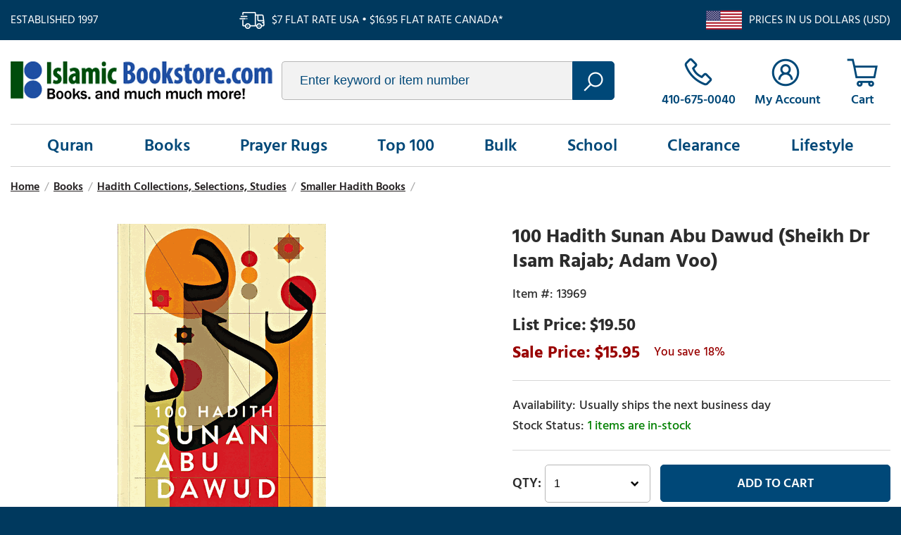

--- FILE ---
content_type: text/html
request_url: https://www.centrifugeconnect.com/clients/check_inventory.php?si=islamicbookstore-com&ids=1&id0=13969&code0=13969&declare=true
body_size: 7876
content:
	function cf_parse_options () {
		var cf_parsed_data = '';
		if (document.getElementById('cf-item-form')) {
			var select_tags = document.getElementById('cf-item-form').getElementsByTagName('select');
			for (i = 0; i < select_tags.length; i++) {
				var tmp_select_value = select_tags[i].value;
				var tmp_select_name = select_tags[i].name;
				if ((select_tags[i].name.toUpperCase().indexOf ('VWATTR') != -1) && (select_tags[i].name.toUpperCase().indexOf ('VWATTR0') == -1) && (tmp_select_value.toUpperCase().indexOf ('SELECT') != -1))
					tmp_select_value = 'DUMMY';
				if ((select_tags[i].className.toUpperCase().indexOf ('CF-IGNORE') == -1) && (select_tags[i].name.toUpperCase() != 'ID') && (select_tags[i].name != '')) {
					if ((tmp_select_value.toUpperCase().indexOf ('SELECT') == -1) && (tmp_select_value.toUpperCase().indexOf ('CHOOSE') == -1) && (select_tags[i].name.toUpperCase().indexOf ('VWQUANTITY') == -1) && (tmp_select_value != '')) {
						if (!cf_parsed_data)
							cf_parsed_data = tmp_select_name + '~~~' + tmp_select_value;
						else
							cf_parsed_data = cf_parsed_data + '%%%' + tmp_select_name + '~~~' + tmp_select_value;
					} else if (select_tags[i].name.toUpperCase().indexOf ('VWQUANTITY') != -1) {
						cf_parsed_data = cf_parsed_data + '';
					} else {
						cf_parsed_data = 'SELECT';
						break;
					}
				}
			}
		}
		cf_parsed_data = cf_parsed_data.replace (/&/g, '!!!');
		cf_parsed_data = cf_parsed_data.replace (/#/g, '***');
		cf_parsed_data = cf_parsed_data.replace (/	/g, ' ');
		return cf_parsed_data;
	}
	function cf_check_inv () {
		if (document.getElementById('inv-email-address'))
			document.getElementById('inv-email-address').value = document.getElementById('inv-email-address').defaultValue;
		if (document.getElementById('inv-msg'))
			document.getElementById('inv-msg').innerHTML = '';
		var collected_data = cf_parse_options();
		if (collected_data != 'SELECT') {
			collected_data = encodeURIComponent (collected_data);
			var jsel = document.createElement('script');
			jsel.type = 'text/javascript';
			jsel.src = 'https://www.centrifugeconnect.com/clients/check_inventory.php?si=islamicbookstore-com&ids=1' + '&opt=' + collected_data + '&multi=';
			jsel.src = jsel.src + '&id0=' + item_id0 + '&code0=' + item_code0;
			if (document.getElementById('cf-bc-stock-msg'))
				jsel.src = jsel.src + '&bc=oos';
		if (document.getElementById('cf-avail'))
			document.getElementById('cf-avail').innerHTML = '<img src="https://www.centrifugeconnect.com/clients/loaders/please-wait-loader.gif" />';
			document.getElementById('cf-ajax-load').appendChild (jsel);
		}
	}
	function cf_bis_notification () {
		if (document.getElementById('inv-email-address').value == '') {
			alert ('Please enter your email address');
		} else if ((document.getElementById('inv-email-address').value.indexOf('@') == -1) || (document.getElementById('inv-email-address').value.indexOf('.') == -1)) {
			alert ('Please enter a valid email address');
		} else {
			var collected_data = cf_parse_options();
			collected_data = encodeURIComponent (collected_data);
			var jsel = document.createElement('script');
			jsel.type = 'text/javascript';
			jsel.src = 'https://www.centrifugeconnect.com/clients/check_inventory.php?si=islamicbookstore-com&id=' + item_id0 + '&code=' + item_code0 + '&opt=' + collected_data + '&email=' + document.getElementById('inv-email-address').value;
			document.getElementById('cf-ajax-load').appendChild (jsel);
		}
	}
	function cf_insert_after (referenceNode, newNode) {
	    referenceNode.parentNode.insertBefore(newNode, referenceNode.nextSibling);
	}
	function cf_disable_enter_key (e) {
		var key;
		if (window.event) {
			key = window.event.keyCode;
		} else {
			key = e.which;
		}
		if (key == 13) {
			return false;
		} else {
			return true;
		}
	}
	function cf_add_event (obj, evType, fn) {
		if (obj.addEventListener) {
			obj.addEventListener(evType, fn, false);
			return true;
		} else if (obj.attachEvent) {
			var r = obj.attachEvent('on'+evType, fn);
			return r;
		} else {
			return false;
		}
	}
	function cf_onfocus (obj_to_handle) {
		if (obj_to_handle.value == obj_to_handle.defaultValue)
			obj_to_handle.value = '';
	}
	function cf_onblur (obj_to_handle) {
		if (obj_to_handle.value == '')
			obj_to_handle.value = obj_to_handle.defaultValue;
	}
	function cf_oos_show () {
		if (document.getElementById('inv-oos')) {
			if (document.getElementById('inv-oos').style.display == 'none')
				document.getElementById('inv-oos').style.display = 'block';
			else
				document.getElementById('inv-oos').style.display = 'none';
		}
	}
	function cf_oos () {
		if (!document.getElementById('inv-oos')) {;
			var cf_inv_oos = document.createElement('div');
			cf_inv_oos.setAttribute('id', 'inv-oos');
			var cf_inv_text = document.createElement('div');
			cf_inv_text.setAttribute('id', 'inv-text');
			var cf_inv_text_value = document.createTextNode('Please enter your email address to be notified when item is back in-stock:');
			cf_inv_text.appendChild(cf_inv_text_value);
			var cf_inv_oos_input_submit_holder = document.createElement('div');
			cf_inv_oos_input_submit_holder.setAttribute('id', 'inv-oos-input-submit');
			var cf_inv_oos_input_holder = document.createElement('div');
			cf_inv_oos_input_holder.setAttribute('id', 'inv-oos-input');
			var cf_inv_oos_input = document.createElement('input');
			cf_inv_oos_input.setAttribute('id', 'inv-email-address');
			cf_inv_oos_input.setAttribute('type', 'text');
			cf_inv_oos_input.setAttribute('value', 'Enter email address');
			cf_inv_oos_input.setAttribute('onfocus', 'cf_onfocus(this);');
			cf_inv_oos_input.setAttribute('onblur', 'cf_onblur(this);');
			cf_inv_oos_input.onkeypress = cf_disable_enter_key;
			cf_inv_oos_input_holder.appendChild(cf_inv_oos_input);
			var cf_inv_oos_submit_holder = document.createElement('div');
			cf_inv_oos_submit_holder.setAttribute('id', 'inv-oos-submit');
			var cf_inv_oos_submit = document.createElement('input');
			cf_inv_oos_submit.setAttribute('id', 'inv-submit');
			cf_inv_oos_submit.setAttribute('type', 'button');
			cf_inv_oos_submit.setAttribute('value', 'Submit');
			cf_inv_oos_submit.onclick = cf_bis_notification;
			cf_inv_oos_submit_holder.appendChild(cf_inv_oos_submit);
			var cf_inv_oos_clear_both = document.createElement('div');
			cf_inv_oos_clear_both.setAttribute('id', 'inv-clear-both');
			cf_inv_oos_clear_both.setAttribute('class', 'clear-both');
			cf_inv_oos_clear_both.setAttribute('className', 'clear-both');
			cf_inv_oos_input_submit_holder.appendChild(cf_inv_oos_input_holder);
			cf_inv_oos_input_submit_holder.appendChild(cf_inv_oos_submit_holder);
			cf_inv_oos_input_submit_holder.appendChild(cf_inv_oos_clear_both);
			var cf_inv_msg = document.createElement('div');
			cf_inv_msg.setAttribute('id', 'inv-msg');
			cf_inv_oos.appendChild(cf_inv_text);
			cf_inv_oos.appendChild(cf_inv_oos_input_submit_holder);
			cf_inv_oos.appendChild(cf_inv_msg);
			cf_insert_after (document.getElementById('cf-item-form'), cf_inv_oos);
			document.getElementById('inv-oos').style.display = 'none';
		}
	}
	function cf_init () {
		if (!document.getElementById('cf-ajax-load')) {
			var cf_ajax_load_div = document.createElement('div');
			cf_ajax_load_div.setAttribute('id', 'cf-ajax-load');
			document.getElementById('cf-item-form').parentNode.insertBefore (cf_ajax_load_div, document.getElementById('cf-item-form'));
			document.getElementById('cf-ajax-load').style.display = 'none';
		}
		if (document.getElementById('cf-item-form')) {
			var select_tags = document.getElementById('cf-item-form').getElementsByTagName('select');
			for (i = 0; i < select_tags.length; i++) {
				cf_add_event (select_tags[i], 'change', cf_check_inv);
			}
		}
		cf_check_inv ();
		cf_oos ();
	}
	var total_ids = '1';
	var item_id0 = '13969';
	var item_code0 = '13969';
